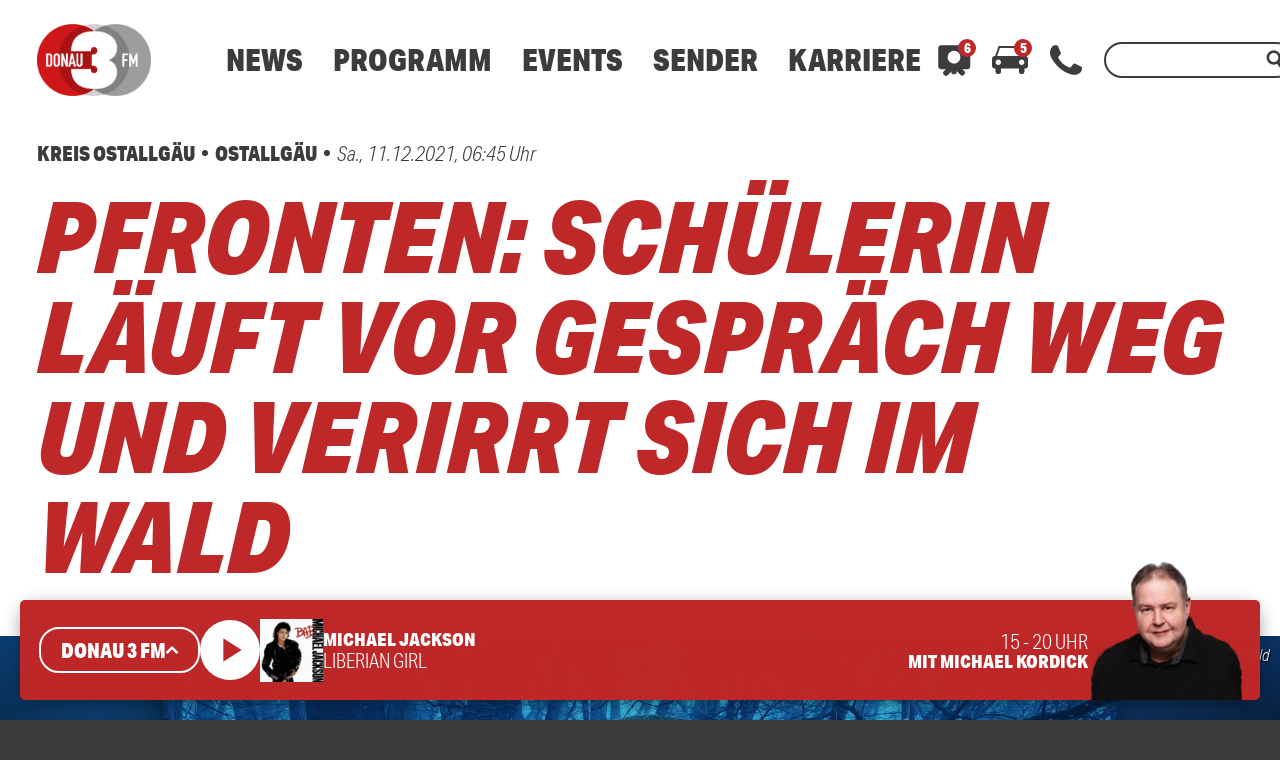

--- FILE ---
content_type: text/html; charset=utf-8
request_url: https://www.google.com/recaptcha/api2/aframe
body_size: 267
content:
<!DOCTYPE HTML><html><head><meta http-equiv="content-type" content="text/html; charset=UTF-8"></head><body><script nonce="PhceAUpYPxJZ3S5FNsXcWw">/** Anti-fraud and anti-abuse applications only. See google.com/recaptcha */ try{var clients={'sodar':'https://pagead2.googlesyndication.com/pagead/sodar?'};window.addEventListener("message",function(a){try{if(a.source===window.parent){var b=JSON.parse(a.data);var c=clients[b['id']];if(c){var d=document.createElement('img');d.src=c+b['params']+'&rc='+(localStorage.getItem("rc::a")?sessionStorage.getItem("rc::b"):"");window.document.body.appendChild(d);sessionStorage.setItem("rc::e",parseInt(sessionStorage.getItem("rc::e")||0)+1);localStorage.setItem("rc::h",'1769013628576');}}}catch(b){}});window.parent.postMessage("_grecaptcha_ready", "*");}catch(b){}</script></body></html>